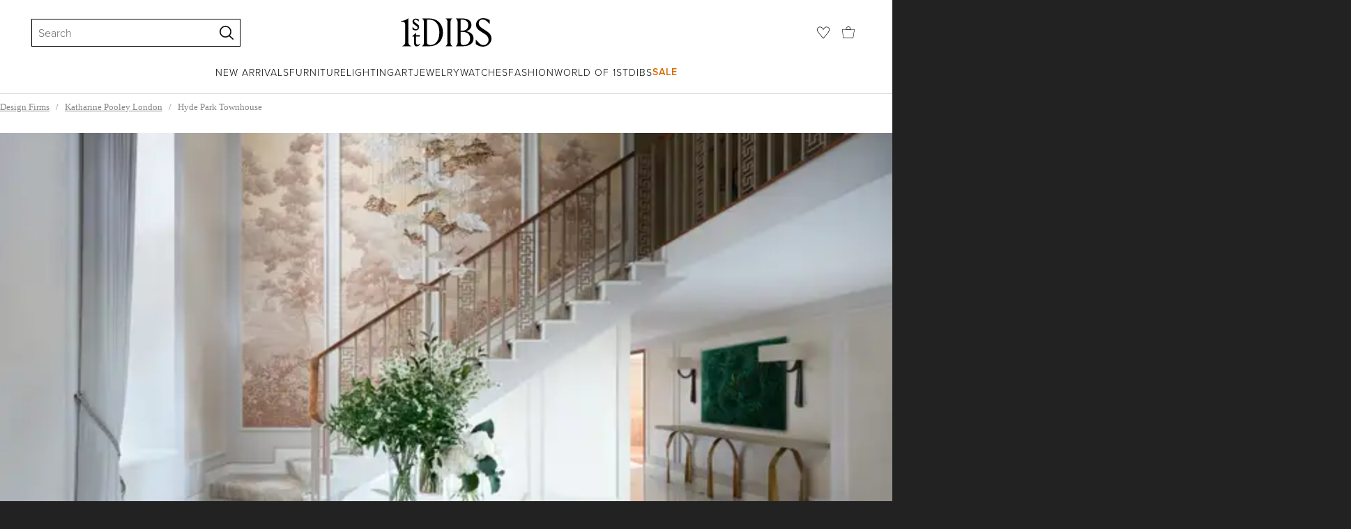

--- FILE ---
content_type: text/css
request_url: https://a.1stdibscdn.com/dist/app-buyer-trade/5935.543.0.0.3b161ccbe2d58144.css
body_size: 4553
content:
._f43d7e85{overflow:hidden}@media (width<=1024px){._f43d7e85{position:fixed!important}}._e09488f1{z-index:10030;background-color:#000000b3;justify-content:center;align-items:center;transition:all .3s;display:flex;position:fixed;inset:0}._3c43967c{opacity:0}._7f5a86c5{opacity:1}._9aa31762{opacity:0}._15215940{box-sizing:border-box;color:#222;background-color:#fff;outline:none;width:540px;max-width:100%;min-height:250px;max-height:calc(100% - 72px);transition:transform .3s;position:absolute;top:36px;left:50%;overflow:auto;transform:translate(-50%);box-shadow:0 5px 15px #0003}@media (width<=768px){._15215940{width:100%;height:100%;max-height:100%;top:0}}@media (width>=569px){._b1bae76{width:720px}._6b615dd6{width:960px}._4fb7434{width:100%;height:100%;max-height:100%;position:absolute;top:0}}._90f65530{z-index:10030;transition:none;position:fixed}._bf5f1afd{top:auto;transform:translate(-50%)}@media (width>=569px){._bf5f1afd{bottom:36px}}@media (width<=768px){._bf5f1afd{bottom:0}}._bd3379{top:18px;right:18px;left:initial;transform:none}@media (width<=768px){._bd3379{top:0;right:0}}@media (width>=569px){._e8688459{top:50%;transform:translate(-50%,-50%)}}@media (width<=768px){._1d819658{border-radius:9px 9px 0 0;height:auto;min-height:auto;max-height:calc(100vh - 90px);top:auto;bottom:0}._8eadb0fe{border-radius:9px 9px 0 0;transform:translate(-50%,54px)}}._14feac58{top:auto;bottom:0}._707e4cd2{transform:translate(-50%,100%)}._e65d35f6{transform:translate(-50%)}._87c1cb57{height:100%;max-height:100%;top:0;left:auto;right:0}._84cf541d{transform:translate(100%)}._eeab6c79{transform:translate(0%)}._929ca741{display:none}._64dbad83{flex-wrap:wrap;margin-left:-9px;margin-right:-9px;display:flex}@media screen and (-ms-high-contrast:active),(-ms-high-contrast:none){._64dbad83{justify-content:space-between;margin-left:0;margin-right:0}}._8bdc2522{align-items:flex-start}._8e03e406{align-items:flex-end}._acedd5f4{align-items:center}._d0b074f2{justify-content:flex-start}._d343c089{justify-content:flex-end}._9331b1aa{justify-content:center}._7138729,._7138729+._20ee7af7{visibility:hidden}._d99266a5,._d99266a5+._20ee7af7{opacity:0}._818b9c9e{z-index:10;color:#222;cursor:default;word-break:break-word;hyphens:auto;background:#fff;transition:opacity;display:block;position:absolute;box-shadow:0 1px 5px #2222224d}._9891d533{z-index:10}._655fef4d{z-index:100}._c3130dd4{z-index:200}._646c7fb7{z-index:300}._71984456,._ef1866d2{box-shadow:1px 4px 15px #2222223b}._ef1866d2+._20ee7af7{filter:drop-shadow(-1px -4px 2px #bbb);transform:rotate(180deg)translateZ(0)}._e7432622,._453d3d19+._20ee7af7{filter:drop-shadow(0 -3px 2px #8883)}._e7432622+._20ee7af7{transform:rotate(90deg)translateZ(0)}._453d3d19+._20ee7af7{transform:rotate(-90deg)translateZ(0)}._3bb4b164{width:250px}._fa5e355c{width:444px}._fa5e355c ._620f6687{padding:18px}._ce7384b0{min-width:90px}._ce7384b0 ._620f6687{white-space:nowrap}._8b527746{white-space:nowrap;color:#fff;background:#222;min-width:100px}._8b527746 ._620f6687{letter-spacing:.5px;padding:7px 9px;font-family:proxima-nova,Helvetica Neue,helvetica,arial,"sans-serif";font-size:12px;font-weight:600}._8b527746+._20ee7af7 ._42e29cbc{fill:#222}._6a17b70a{width:320px}._2a0f70a4{width:240px}._7138729{width:0;overflow:hidden}._620f6687{text-align:left;padding:23px 27px;font-family:proxima-nova,Helvetica Neue,helvetica,arial,"sans-serif";font-size:14px;font-weight:300;line-height:1.4;position:relative}._620f6687._350dd7d7{padding:9px}._620f6687._d145c849{padding:0}._db6e0b4f{cursor:pointer;fill:#888;width:12px;max-width:100%;height:12px;max-height:100%;position:absolute;top:8px;right:8px}._db6e0b4f:hover{opacity:.9;fill:#222}._20ee7af7{text-align:start;position:absolute}._42e29cbc{position:inherit;fill:#fff;max-width:100%;max-height:100%}._9ca1fec3{stroke:#8888881a}._71984456 ._9ca1fec3{stroke:#88888812}._facaeb4e{text-transform:uppercase;letter-spacing:1px;cursor:pointer;text-align:center;-webkit-user-select:none;user-select:none;white-space:nowrap;box-shadow:none;box-sizing:border-box;border:0;border-radius:0;font-family:proxima-nova,Helvetica Neue,helvetica,arial,"sans-serif";font-weight:300;text-decoration:none;transition:all .175s linear;display:inline-block;position:relative}._facaeb4e:focus-visible{outline:none}._facaeb4e:focus-visible:after{z-index:10030;content:"";border-radius:2px;position:absolute;inset:-1px;box-shadow:0 0 2px 2px #a48e45}._facaeb4e.focus-visible{outline:none}._facaeb4e.focus-visible:after{z-index:10030;content:"";border-radius:2px;position:absolute;inset:-1px;box-shadow:0 0 2px 2px #a48e45}._facaeb4e._fe4bffe8{color:#fff;cursor:not-allowed;background-color:#ddd;border:0}._facaeb4e._2cb11cef{border-radius:9999px;justify-content:center;align-items:center;display:flex}._af178582{color:#fff;background-color:#222}._af178582:hover:not(._fe4bffe8){color:#fff;background-color:#444}._7c1d3f43{flex-grow:1;min-width:0;min-height:1px;padding-left:9px;padding-right:9px;position:relative}._84cf5e12{flex:0 0 8.33333%}@media screen and (-ms-high-contrast:active),(-ms-high-contrast:none){._84cf5e12{flex:none;width:8.33333%}}._458076df{margin-left:8.33333%}._cc3b0617{right:8.33333%}._4bfaa58c{left:8.33333%}._7d657251{flex:0 0 16.6667%}@media screen and (-ms-high-contrast:active),(-ms-high-contrast:none){._7d657251{flex:none;width:16.6667%}}._5dd4305c{margin-left:16.6667%}._ff3bf314{right:16.6667%}._9dcefe8f{left:16.6667%}._7affc10{flex:0 0 25%}@media screen and (-ms-high-contrast:active),(-ms-high-contrast:none){._7affc10{flex:none;width:25%}}._4cb5eadd{margin-left:25%}._369b9315{right:25%}._bc2fc78e{left:25%}._5c97b657{flex:0 0 33.3333%}@media screen and (-ms-high-contrast:active),(-ms-high-contrast:none){._5c97b657{flex:none;width:33.3333%}}._b0bc2b5a{margin-left:33.3333%}._86476612{right:33.3333%}._f96c1d89{left:33.3333%}._5a75df16{flex:0 0 41.6667%}@media screen and (-ms-high-contrast:active),(-ms-high-contrast:none){._5a75df16{flex:none;width:41.6667%}}._222c46db{margin-left:41.6667%}._3b18a513{right:41.6667%}._953e8588{left:41.6667%}._530bf355{flex:0 0 50%}@media screen and (-ms-high-contrast:active),(-ms-high-contrast:none){._530bf355{flex:none;width:50%}}._3a800058{margin-left:50%}._6e199210{right:50%}._e712de8b{left:50%}._dd567d14{flex:0 0 58.3333%}@media screen and (-ms-high-contrast:active),(-ms-high-contrast:none){._dd567d14{flex:none;width:58.3333%}}._2961bad9{margin-left:58.3333%}._a5793211{right:58.3333%}._573a78a{left:58.3333%}._cd33715b{flex:0 0 66.6667%}@media screen and (-ms-high-contrast:active),(-ms-high-contrast:none){._cd33715b{flex:none;width:66.6667%}}._e2f03956{margin-left:66.6667%}._20dfc11e{right:66.6667%}._d220385{left:66.6667%}._cb119a1a{flex:0 0 75%}@media screen and (-ms-high-contrast:active),(-ms-high-contrast:none){._cb119a1a{flex:none;width:75%}}._546054d7{margin-left:75%}._d5b1001f{right:75%}._a8f46b84{left:75%}._9d26b242{flex:0 0 83.3333%}@media screen and (-ms-high-contrast:active),(-ms-high-contrast:none){._9d26b242{flex:none;width:83.3333%}}._f3c84f0f{margin-left:83.3333%}._ca273e47{right:83.3333%}._48b124dc{left:83.3333%}._a9e6cae3{flex:0 0 91.6667%}@media screen and (-ms-high-contrast:active),(-ms-high-contrast:none){._a9e6cae3{flex:none;width:91.6667%}}._3647352e{margin-left:91.6667%}._5ea99de6{right:91.6667%}._121c7d7d{left:91.6667%}._e8f0d100{flex:0 0 100%}@media screen and (-ms-high-contrast:active),(-ms-high-contrast:none){._e8f0d100{flex:none;width:100%}}._3a75c3cd{margin-left:100%}._a83a6c05{right:100%}._e191e89e{left:100%}._2f45cb9{order:-1}._98abf49{order:1}._6a1ad588{align-self:flex-start}._e66a9dc8{align-self:center}._957cffac{align-self:flex-end}._67ad986c{align-self:stretch}@media (width>=569px){._21fe026f{flex:0 0 8.33333%}}@media screen and (width>=569px) and (-ms-high-contrast:active),(width>=569px) and (-ms-high-contrast:none){._21fe026f{flex:none;width:8.33333%}}@media (width>=569px){._eea8c622{margin-left:8.33333%}._7031696a{right:8.33333%}._9879ccf1{left:8.33333%}._1f9a58ac{flex:0 0 16.6667%}}@media screen and (width>=569px) and (-ms-high-contrast:active),(width>=569px) and (-ms-high-contrast:none){._1f9a58ac{flex:none;width:16.6667%}}@media (width>=569px){._dff59ea1{margin-left:16.6667%}._55753669{right:16.6667%}._43f145f2{left:16.6667%}._d0b3e06d{flex:0 0 25%}}@media screen and (width>=569px) and (-ms-high-contrast:active),(width>=569px) and (-ms-high-contrast:none){._d0b3e06d{flex:none;width:25%}}@media (width>=569px){._b290b820{margin-left:25%}._11caba68{right:25%}._7699aef3{left:25%}._4b807daa{flex:0 0 33.3333%}}@media screen and (width>=569px) and (-ms-high-contrast:active),(width>=569px) and (-ms-high-contrast:none){._4b807daa{flex:none;width:33.3333%}}@media (width>=569px){._481738a7{margin-left:33.3333%}._fefe0a6f{right:33.3333%}._2a0ac9f4{left:33.3333%}._13c3e26b{flex:0 0 41.6667%}}@media screen and (width>=569px) and (-ms-high-contrast:active),(width>=569px) and (-ms-high-contrast:none){._13c3e26b{flex:none;width:41.6667%}}@media (width>=569px){._40f63726{margin-left:41.6667%}._950fa96e{right:41.6667%}._366f4df5{left:41.6667%}._116038a8{flex:0 0 50%}}@media screen and (width>=569px) and (-ms-high-contrast:active),(width>=569px) and (-ms-high-contrast:none){._116038a8{flex:none;width:50%}}@media (width>=569px){._32430fa5{margin-left:50%}._7a53766d{right:50%}._e1e6c6f6{left:50%}._c279c069{flex:0 0 58.3333%}}@media screen and (width>=569px) and (-ms-high-contrast:active),(width>=569px) and (-ms-high-contrast:none){._c279c069{flex:none;width:58.3333%}}@media (width>=569px){._4de2924{margin-left:58.3333%}._36a8fa6c{right:58.3333%}._148f2ff7{left:58.3333%}._abbfe1a6{flex:0 0 66.6667%}}@media screen and (width>=569px) and (-ms-high-contrast:active),(width>=569px) and (-ms-high-contrast:none){._abbfe1a6{flex:none;width:66.6667%}}@media (width>=569px){._9e609dab{margin-left:66.6667%}._ce36cc63{right:66.6667%}._522e06f8{left:66.6667%}._74034667{flex:0 0 75%}}@media screen and (width>=569px) and (-ms-high-contrast:active),(width>=569px) and (-ms-high-contrast:none){._74034667{flex:none;width:75%}}@media (width>=569px){._973f9c2a{margin-left:75%}._64486b62{right:75%}._5e928af9{left:75%}._730613bf{flex:0 0 83.3333%}}@media screen and (width>=569px) and (-ms-high-contrast:active),(width>=569px) and (-ms-high-contrast:none){._730613bf{flex:none;width:83.3333%}}@media (width>=569px){._a4731672{margin-left:83.3333%}._884c61ba{right:83.3333%}._c0bf1321{left:83.3333%}._7d640b9e{flex:0 0 91.6667%}}@media screen and (width>=569px) and (-ms-high-contrast:active),(width>=569px) and (-ms-high-contrast:none){._7d640b9e{flex:none;width:91.6667%}}@media (width>=569px){._89fb5cd3{margin-left:91.6667%}._a54a809b{right:91.6667%}._da4a6c00{left:91.6667%}._102e117d{flex:0 0 100%}}@media screen and (width>=569px) and (-ms-high-contrast:active),(width>=569px) and (-ms-high-contrast:none){._102e117d{flex:none;width:100%}}@media (width>=569px){._ff4ded30{margin-left:100%}._5166ef78{right:100%}._545873e3{left:100%}._cca52844{order:-1}._c23809b4{order:1}._a9b9df5{align-self:flex-start}._4be78935{align-self:center}._8d604a51{align-self:flex-end}._f6d5a211{align-self:stretch}}@media (width>=769px){._bd02975b{flex:0 0 8.33333%}}@media screen and (width>=769px) and (-ms-high-contrast:active),(width>=769px) and (-ms-high-contrast:none){._bd02975b{flex:none;width:8.33333%}}@media (width>=769px){._3924bc76{margin-left:8.33333%}._ead53e{right:8.33333%}._4de59e85{left:8.33333%}._9e6f8db8{flex:0 0 16.6667%}}@media screen and (width>=769px) and (-ms-high-contrast:active),(width>=769px) and (-ms-high-contrast:none){._9e6f8db8{flex:none;width:16.6667%}}@media (width>=769px){._7deafd5{margin-left:16.6667%}._ba9291d{right:16.6667%}._eb4b50a6{left:16.6667%}._14695699{flex:0 0 25%}}@media screen and (width>=769px) and (-ms-high-contrast:active),(width>=769px) and (-ms-high-contrast:none){._14695699{flex:none;width:25%}}@media (width>=769px){._4f9a92b4{margin-left:25%}._ba4d617c{right:25%}._1e0c9f47{left:25%}._4bde6afe{flex:0 0 33.3333%}}@media screen and (width>=769px) and (-ms-high-contrast:active),(width>=769px) and (-ms-high-contrast:none){._4bde6afe{flex:none;width:33.3333%}}@media (width>=769px){._b1a62f13{margin-left:33.3333%}._3a039f5b{right:33.3333%}._9ee0b360{left:33.3333%}._c1d833df{flex:0 0 41.6667%}}@media screen and (width>=769px) and (-ms-high-contrast:active),(width>=769px) and (-ms-high-contrast:none){._c1d833df{flex:none;width:41.6667%}}@media (width>=769px){._facc90f2{margin-left:41.6667%}._e73d58ba{right:41.6667%}._d0378301{left:41.6667%}._a3452a3c{flex:0 0 50%}}@media screen and (width>=769px) and (-ms-high-contrast:active),(width>=769px) and (-ms-high-contrast:none){._a3452a3c{flex:none;width:50%}}@media (width>=769px){._c9868451{margin-left:50%}._f1fbac99{right:50%}._6d9d3522{left:50%}._193ef31d{flex:0 0 58.3333%}}@media screen and (width>=769px) and (-ms-high-contrast:active),(width>=769px) and (-ms-high-contrast:none){._193ef31d{flex:none;width:58.3333%}}@media (width>=769px){._11426730{margin-left:58.3333%}._a09fe4f8{right:58.3333%}._a05e83c3{left:58.3333%}._becb8b72{flex:0 0 66.6667%}}@media screen and (width>=769px) and (-ms-high-contrast:active),(width>=769px) and (-ms-high-contrast:none){._becb8b72{flex:none;width:66.6667%}}@media (width>=769px){._c65af79f{margin-left:66.6667%}._afbd56d7{right:66.6667%}._c0aa53ec{left:66.6667%}._34c55453{flex:0 0 75%}}@media screen and (width>=769px) and (-ms-high-contrast:active),(width>=769px) and (-ms-high-contrast:none){._34c55453{flex:none;width:75%}}@media (width>=769px){._f81597e{margin-left:75%}._5cf71036{right:75%}._f201238d{left:75%}._eeb870b{flex:0 0 83.3333%}}@media screen and (width>=769px) and (-ms-high-contrast:active),(width>=769px) and (-ms-high-contrast:none){._eeb870b{flex:none;width:83.3333%}}@media (width>=769px){._5c073126{margin-left:83.3333%}._dbb6e4ee{right:83.3333%}._1d6b455{left:83.3333%}._1caa638a{flex:0 0 91.6667%}}@media screen and (width>=769px) and (-ms-high-contrast:active),(width>=769px) and (-ms-high-contrast:none){._1caa638a{flex:none;width:91.6667%}}@media (width>=769px){._7813d567{margin-left:91.6667%}._7cdaddaf{right:91.6667%}._cb82cdd4{left:91.6667%}._fcb9bd89{flex:0 0 100%}}@media screen and (width>=769px) and (-ms-high-contrast:active),(width>=769px) and (-ms-high-contrast:none){._fcb9bd89{flex:none;width:100%}}@media (width>=769px){._ed8e7da4{margin-left:100%}._a7004c6c{right:100%}._fa13ee57{left:100%}._acb05d10{order:-1}._33686da0{order:1}._29edd301{align-self:flex-start}._d14a43c1{align-self:center}._42c5d725{align-self:flex-end}._445e8365{align-self:stretch}}@media (width>=1025px){._19df09e0{flex:0 0 8.33333%}}@media screen and (width>=1025px) and (-ms-high-contrast:active),(width>=1025px) and (-ms-high-contrast:none){._19df09e0{flex:none;width:8.33333%}}@media (width>=1025px){._2db9594d{margin-left:8.33333%}._bf17b305{right:8.33333%}._69e5f7be{left:8.33333%}._27076b03{flex:0 0 16.6667%}}@media screen and (width>=1025px) and (-ms-high-contrast:active),(width>=1025px) and (-ms-high-contrast:none){._27076b03{flex:none;width:16.6667%}}@media (width>=1025px){._c6f323ee{margin-left:16.6667%}._3038a426{right:16.6667%}._18430c9d{left:16.6667%}._8f0ceca2{flex:0 0 25%}}@media screen and (width>=1025px) and (-ms-high-contrast:active),(width>=1025px) and (-ms-high-contrast:none){._8f0ceca2{flex:none;width:25%}}@media (width>=1025px){._cbcf530f{margin-left:25%}._4366e0c7{right:25%}._4a85d4fc{left:25%}._f47109c5{flex:0 0 33.3333%}}@media screen and (width>=1025px) and (-ms-high-contrast:active),(width>=1025px) and (-ms-high-contrast:none){._f47109c5{flex:none;width:33.3333%}}@media (width>=1025px){._d6e41ca8{margin-left:33.3333%}._4a5811e0{right:33.3333%}._fd402bdb{left:33.3333%}._5c768b64{flex:0 0 41.6667%}}@media screen and (width>=1025px) and (-ms-high-contrast:active),(width>=1025px) and (-ms-high-contrast:none){._5c768b64{flex:none;width:41.6667%}}@media (width>=1025px){._e7be48c9{margin-left:41.6667%}._51885181{right:41.6667%}._2384f73a{left:41.6667%}._699eec87{flex:0 0 50%}}@media screen and (width>=1025px) and (-ms-high-contrast:active),(width>=1025px) and (-ms-high-contrast:none){._699eec87{flex:none;width:50%}}@media (width>=1025px){._80f8136a{margin-left:50%}._c2a942a2{right:50%}._d1e20c19{left:50%}._d1a46e26{flex:0 0 58.3333%}}@media screen and (width>=1025px) and (-ms-high-contrast:active),(width>=1025px) and (-ms-high-contrast:none){._d1a46e26{flex:none;width:58.3333%}}@media (width>=1025px){._85d4428b{margin-left:58.3333%}._d5d77f43{right:58.3333%}._424d478{left:58.3333%}._f3aac349{flex:0 0 66.6667%}}@media screen and (width>=1025px) and (-ms-high-contrast:active),(width>=1025px) and (-ms-high-contrast:none){._f3aac349{flex:none;width:66.6667%}}@media (width>=1025px){._d4734c24{margin-left:66.6667%}._23642c6c{right:66.6667%}._c8c3357{left:66.6667%}._5bb044e8{flex:0 0 75%}}@media screen and (width>=1025px) and (-ms-high-contrast:active),(width>=1025px) and (-ms-high-contrast:none){._5bb044e8{flex:none;width:75%}}@media (width>=1025px){._e54d7845{margin-left:75%}._2a946c0d{right:75%}._32d0feb6{left:75%}._3f28d6b0{flex:0 0 83.3333%}}@media screen and (width>=1025px) and (-ms-high-contrast:active),(width>=1025px) and (-ms-high-contrast:none){._3f28d6b0{flex:none;width:83.3333%}}@media (width>=1025px){._2d666d1d{margin-left:83.3333%}._35c263d5{right:83.3333%}._d6ea86e{left:83.3333%}._e9a7bd31{flex:0 0 91.6667%}}@media screen and (width>=1025px) and (-ms-high-contrast:active),(width>=1025px) and (-ms-high-contrast:none){._e9a7bd31{flex:none;width:91.6667%}}@media (width>=1025px){._879aab5c{margin-left:91.6667%}._6a4cb394{right:91.6667%}._ea494eef{left:91.6667%}._ba3933b2{flex:0 0 100%}}@media screen and (width>=1025px) and (-ms-high-contrast:active),(width>=1025px) and (-ms-high-contrast:none){._ba3933b2{flex:none;width:100%}}@media (width>=1025px){._935b1e1f{margin-left:100%}._ab1abd7{right:100%}._fa5b43ec{left:100%}._8a51f72b{order:-1}._8ceea91b{order:1}._93eb473a{align-self:flex-start}._cc0732fa{align-self:center}._56ddcd9e{align-self:flex-end}._bbd27bde{align-self:stretch}}._7707e7e5{--button-padding:18px;--button-height:33px;--button-line-height:33px;font-size:12px;font-weight:300}._7d09a5a7{--button-padding:18px;--button-height:40px;--button-line-height:40px;font-size:14px;font-weight:300}._7bff02c7{--button-padding:36px;--button-height:50px;--button-line-height:50px;font-size:16px;font-weight:300}._85d73e95{--button-padding:45px;--button-height:50px;--button-line-height:50px;font-size:16px;font-weight:300}:is(._66b30a0e,._7ea4a38f){height:var(--button-height);padding:0 var(--button-padding);line-height:var(--button-line-height);display:inline-block}.button._66b30a0e:not(:has(>*)){white-space:normal;word-break:normal;justify-content:center;align-items:center;line-height:1;display:inline-flex}:is(._85d1d96,._3981284a){color:#222;fill:#222;background-color:#fff;border:2px solid #222}:is(._85d1d96:hover:not(._237dea0a),._3981284a:hover:not(._237dea0a)){color:#fff;fill:#fff;background-color:#222}._5b6ceb07,._5b6ceb07:hover:not(._237dea0a){color:#222;fill:#222;background-color:#fff}._3981284a{background-color:#0000}._3981284a._237dea0a{color:#ddd;fill:#ddd;background-color:#0000;border:2px solid #ddd}._6404f79{color:#fff;fill:#fff;background-color:#222}._6404f79:hover{background-color:#000}._7b8f9b4f{color:#222;fill:#222;background-color:#fff;border:2px solid #222}._7b8f9b4f:hover:not(._237dea0a){color:#fff;fill:#fff;background-color:#222}:is(._85d1d96._7707e7e5,._7b8f9b4f._7707e7e5,._3981284a._7707e7e5){--button-line-height:31px}:is(._85d1d96._7d09a5a7,._7b8f9b4f._7d09a5a7,._3981284a._7d09a5a7){--button-line-height:38px}:is(._85d1d96._7bff02c7,._7b8f9b4f._7bff02c7,._3981284a._7bff02c7){--button-line-height:46px}._4212376f{width:100%}._dbbda880,._dbbda880:hover:not(._237dea0a){color:#fff;fill:#fff;background-color:#c00}._d77405f6{color:#c00;fill:#c00;background-color:#fff;border-color:#c00}._d77405f6:hover:not(._237dea0a){color:#c00;fill:#c00;background-color:#ddd;border-color:#c00}._c2c4d1aa{color:#c00;fill:#c00;background-color:#0000;border-color:#c00}._c2c4d1aa:hover:not(._237dea0a){color:#c00;fill:#c00;background-color:#ddd;border-color:#c00}._f7981307{cursor:pointer;background:0 0;border:none;width:30px;height:30px;padding:5px;position:absolute;top:10px;right:10px}._f7981307._a0405d3f{background-color:#ffffffb3}._f7981307 svg{fill:#222}._f1076337{cursor:not-allowed}._40bcbc5a,._40bcbc5a *{outline:none!important}._1eefbb2c{color:#000;background-color:#f3f3f3;border-radius:9.5px;min-width:19px;height:19px;display:inline-block}._ab525ad1{border-radius:14.5px;min-width:29px;height:29px}._94363999{color:#000;background-color:#f3f3f3}._79db98a2{color:#fff;background-color:#c00}._c19bd046{background-color:#f07f04}._d20e10d5{color:#000;background-color:#f6f3eb}._f3ed91a4{cursor:default;cursor:pointer;background-color:#f3f3f3;transition:all .1s}._f3ed91a4:hover{background-color:#fbfbfb}._6a5f660b{color:#222;background-color:#fff}._47e7c541{background-color:#f6f3eb}._3cd74183{color:#222;background-color:#dee3eb}._895a454c{color:#000;background-color:#f3f3f3}._e3c2da2b{color:#193148;background-color:#c6e6f1}._3e5e4c3a{color:#5d4a20;background-color:#ffdf8b}._b30867ed{color:#be9116;background-color:#fff4e0}._84ec7f32{color:#2a7140;background-color:#eff9ea}._f41e0c85{color:#0e3c1e;background-color:#ceecc1}._123be8cd{color:#770303;background-color:#fecaca}._988a2bfa{color:#c00;background-color:#fef2f2}._b575c891{color:#7a6c39;background-color:#f6f3eb}._efd2e492{box-sizing:border-box;white-space:nowrap;letter-spacing:.5px;justify-content:center;align-items:center;width:100%;height:100%;padding:2px 5px 0;font-family:proxima-nova,Helvetica Neue,helvetica,arial,"sans-serif";font-size:12px;font-weight:300;line-height:1;display:flex;transform:translateY(-1px)}._db21cb{padding:2px 9px 0}._fc3b902e{font-family:proxima-nova,Helvetica Neue,helvetica,arial,"sans-serif";font-size:12px;font-weight:600}._e04f77d7{font-family:proxima-nova,Helvetica Neue,helvetica,arial,"sans-serif";font-size:12px;font-weight:300}._726ab4b5{padding-top:0;font-family:proxima-nova,Helvetica Neue,helvetica,arial,"sans-serif";font-size:14px;font-weight:300}._28399fac{padding-top:0;font-family:proxima-nova,Helvetica Neue,helvetica,arial,"sans-serif";font-size:14px;font-weight:600}._3485ed06,._a10e2024{text-transform:none}
/*# sourceMappingURL=5935.543.0.0.3b161ccbe2d58144.css.map*/

--- FILE ---
content_type: text/css
request_url: https://a.1stdibscdn.com/dist/app-buyer-trade/interiorProject.543.0.0.79bfb1d6e5abd8f9.css
body_size: 4260
content:
._71e268b0{width:100%;padding:10px 0;display:flex}@media (width<=768px){._71e268b0{scrollbar-width:none;overflow-x:scroll}._71e268b0::-webkit-scrollbar{display:none}}._8eae67a8{color:#888;white-space:nowrap;margin-right:9px;font-size:13px}._8eae67a8:last-child{margin-right:0}._1121c588{color:#888;white-space:nowrap}._1121c588:hover{color:#666}@keyframes _4f436c32{0%,to{transform:scale(1)}33%{transform:scale(.8)}66%{transform:scale(1.2)}}._89567d67{fill:#0000;stroke-width:12px;stroke:#c2a661;transition:fill .2s}._89567d67._b9aa463c{animation:.7s ease-in-out _4f436c32}._89567d67._2c3f4c13{fill:#c2a661}._89567d67._d7ae057b{stroke:#222}._89567d67._d7ae057b._2c3f4c13{fill:#222}._89567d67._a14a50d9{stroke:#fff}._89567d67._a14a50d9._2c3f4c13{fill:#fff}._89567d67._6ed63d0b{stroke:#222}._89567d67._6ed63d0b._2c3f4c13{stroke:#f07f04;fill:#f07f04}._89567d67._7478748{stroke-width:0;stroke:#0000;fill:#222;width:fit-content;height:fit-content}._89567d67._7478748._2c3f4c13{fill:#f07f04}._cff7b395{opacity:.66;background:#888;width:100%;height:3px;margin-left:auto;margin-right:0}._cff7b395._28b5869c{background-color:#c00}._cff7b395._d8341a87{background-color:#66a559}._9675f96e{z-index:960}._4e5ddf41{z-index:10030}@media print{._bb2c9af5{display:none}}._b9e88eee{pointer-events:none;background-color:#0000;width:100%;position:fixed}._d6fcc963{pointer-events:auto;opacity:1;width:370px;max-width:100%;height:auto;min-height:80px;max-height:400px;transition:transform .5s cubic-bezier(0,0,.2,1),bottom .3s cubic-bezier(0,0,.2,1),top .3s cubic-bezier(0,0,.2,1),opacity .3s linear;position:absolute;overflow-y:auto;transform:translate(calc(100% + 370px));box-shadow:1px 2px 8px #22222240}._d6fcc963:not(._77ae35de){color:#222;background-color:#f6f3eb}._d6fcc963._37d435c2{background-color:#e7f4f3}._d6fcc963._26f948bc,._d6fcc963._85be6767{text-align:center;min-height:initial;background-color:#fff;font-family:proxima-nova,Helvetica Neue,helvetica,arial,"sans-serif";font-size:12px;font-weight:300}._d6fcc963._85be6767{color:#66a559}._d6fcc963._26f948bc{color:#c00}._d6fcc963._ed39c76a{background-color:#f6f3eb}._d6fcc963._556d6d21{color:#fff;width:250px;min-height:unset;background-color:#222;justify-content:center;align-items:center;padding:18px;display:flex}._d6fcc963._932af54{color:#222;width:402px;min-height:unset;background-color:#fff;padding:27px;overflow:hidden}._d6fcc963._77ae35de{min-height:unset;max-height:unset;width:fit-content;max-width:450px}@media (width<=568px){._d6fcc963._77ae35de{width:370px}}._7dfab9d4{top:27px;left:27px}@media (width>=569px){._7dfab9d4{transform:translate(-405px)}}@media (width<=768px){._7dfab9d4{left:calc(50vw - 185px);transform:translateY(calc(-100% - 35px))}}._c69f71ef{top:27px;right:27px}@media (width<=768px){._c69f71ef{right:calc(50vw - 185px);transform:translateY(calc(-100% - 35px))}}._b7ff7110{bottom:27px;left:27px}@media (width>=569px){._b7ff7110{transform:translate(-405px)}}@media (width<=768px){._b7ff7110{left:calc(50vw - 185px);transform:translateY(calc(100% + 35px))}}._935bc6cb{bottom:27px;right:27px}@media (width<=768px){._935bc6cb{right:calc(50vw - 185px);transform:translateY(calc(100% + 35px))}}._c9079900{bottom:27px;right:calc(50vw - 185px);transform:translate(calc(100% + 50vw + 185px))}@media (width<=768px){._c9079900{transform:translateY(calc(100% + 35px))}}._c9079900._556d6d21{left:calc(50vw - 125px);transform:translate(calc(100% + 50vw + 125px))}._a5ec6144{transition:transform .3s cubic-bezier(.4,0,1,1)}._7d308877{opacity:0;transform:translate(0%)}@media (width<=768px){._7d308877{transform:translateY(0%)}}._186e41c1 ._eebce5ec{transform:translate(0%)}@media (width<=768px){._186e41c1 ._eebce5ec{transform:translateY(0%)}}._30cec3a4{color:inherit;cursor:pointer;fill:#888;background:0 0;border:none;outline:none;height:34px;margin:0;padding:9px;transition:outline .2s;position:absolute;top:9px;right:9px}._30cec3a4:focus{outline:3px auto #a48e45}._30cec3a4:hover{fill:#222}._30cec3a4._37d435c2:focus{outline-color:#0d7d77}._30cec3a4._85be6767:focus,._30cec3a4._26f948bc:focus{outline-color:#a48e45}._30cec3a4._932af54{fill:#222}._1c51415e{position:absolute;top:9px;right:9px}._cc3ed99{fill:inherit;width:16px;height:16px}._c09fde98{background-color:#0000;width:100%;position:absolute;top:0;left:0}._b36e3e8{background-color:#ffffffe6;border-radius:50px;justify-content:center;align-items:center;min-width:33px;min-height:33px;display:inline-flex}@media (width<=1024px){._b36e3e8{background-color:#fff}}._b36e3e8:hover{background-color:#fff;box-shadow:1px 2px 8px #22222240}._b36e3e8._ddea23a0{flex-direction:column}._b36e3e8._72b1a278{background-color:#fff}._ff04910a{width:19px;height:18px;transition:fill .2s}._ba6c7799{border-radius:50%;justify-content:center;align-items:center;width:33px;height:33px;display:flex}._4847abf4{display:inline-block;position:relative}._128caca5{padding:9px 9px 9px 6px;font-family:proxima-nova,Helvetica Neue,helvetica,arial,"sans-serif";font-size:14px;font-weight:300}._cb758159{width:auto}._cb758159._8b82aad9{min-width:54px;padding-left:9px}._485aa0ef{text-align:left;width:100%;padding:9px}._ec1675f2{display:inline-block;position:relative}._f2af12a0{flex-direction:column;align-items:start;display:flex}._ea138e68{position:absolute;top:9px;right:9px}._7c1ddb4b{justify-content:flex-end;display:flex}._b276ad19{opacity:0;z-index:10;justify-content:center;align-items:center;transition:opacity .2s;display:flex;position:absolute;inset:0}._b276ad19:hover{opacity:1}@media (width<=1024px){._b276ad19{opacity:1}}._d97a5af0{cursor:pointer;flex-direction:column;width:100%;height:100%;display:flex;position:relative}._26840344{width:100%;height:100%}._26840344._e5e6ce54{object-fit:cover}._57680eca{min-height:24px}._a8facdcd{color:#666;margin-top:9px;font-family:proxima-nova,Helvetica Neue,helvetica,arial,"sans-serif";font-size:12px;font-weight:300}._16907d4f{height:100%;max-height:800px}._76f29828{width:100%;text-align:unset;align-items:center;display:flex}._66bafbbb{flex:1}._971bb84e{color:#222;font-family:proxima-nova,Helvetica Neue,helvetica,arial,"sans-serif";font-size:16px;font-weight:300;line-height:1.5}._971bb84e:hover{color:#444}._83413584{fill:currentColor;flex-grow:0;width:16px;height:16px;margin-left:9px;transition:transform .2s ease-in-out;transform:translateY(calc(50% - 8px))}._ca35aa01{transform:rotate(180deg)translateY(calc(8px - 50%))}._85f5162c{height:0;transition:height .2s linear;position:relative;overflow-y:auto}._473e3111{overflow-y:hidden}._728f0e62{overflow:visible}._eabe717b{pointer-events:none;z-index:10;width:100%;height:27px;position:absolute;bottom:0;left:0}@supports (--cssVar:red){@supports (-webkit-line-clamp:var(--expandingAreaLineClamp)){._98acf5a0{-webkit-line-clamp:var(--expandingAreaLineClamp);-webkit-box-orient:vertical;display:-webkit-box;overflow:hidden}}}._f2e3df4{visibility:hidden}._45b2f2b{width:100%;text-align:unset;align-items:center;font-family:proxima-nova,Helvetica Neue,helvetica,arial,"sans-serif";font-size:16px;font-weight:300;text-decoration:underline;display:flex}._ea633ddf{margin-bottom:9px}._98452043{letter-spacing:-1px;margin:0 0 18px;font-family:Cardinal Classic Short,Georgia,"serif";font-size:52px;font-style:normal;font-weight:400;line-height:1.4}@media (width<=768px){._98452043{letter-spacing:-.5px;margin:0 0 9px;font-family:Cardinal Classic Short,Georgia,"serif";font-size:24px;font-style:normal;font-weight:400;line-height:1.4}}._b175c027{margin-bottom:27px}._53f6d3f0{flex-direction:column;justify-content:center;height:100%;font-family:proxima-nova,Helvetica Neue,helvetica,arial,"sans-serif";font-size:16px;font-weight:300;display:flex}@media (width>=569px){._53f6d3f0{margin-left:36px;padding-bottom:18px;padding-left:36px}}._52db445d{margin-top:9px;display:flex}._e918015._ac6c6df7{margin-top:18px}@media (width>=569px){._e918015{align-self:flex-start}}._be543ccd{word-break:break-word}._44ea90dc{letter-spacing:-.5px;text-align:center;margin:36px 0;font-family:Cardinal Classic Short,Georgia,"serif";font-size:24px;font-style:normal;font-weight:400;line-height:1.4}@media (width<=768px){._44ea90dc{letter-spacing:-.5px;margin:18px auto;font-family:Cardinal Classic Short,Georgia,"serif";font-size:16px;font-style:normal;font-weight:400;line-height:1.4}}._ad6d7cd0{flex-direction:column;width:100%;display:flex}._13690bf0{flex:1;justify-content:center;display:flex}@media (width<=768px){._13690bf0{flex-direction:column}}._80b39ba2{border:1px solid #ddd;flex-direction:column;display:flex}@media (width<=768px){._80b39ba2{margin-bottom:18px}}._c0a8fb11{background-position:50%;background-size:cover;height:300px}@media (width<=768px){._c0a8fb11{height:170px}}._54081c98{text-transform:uppercase;letter-spacing:1px;padding:18px;font-family:proxima-nova,Helvetica Neue,helvetica,arial,"sans-serif";font-size:14px;font-weight:300}@media (width<=768px){._54081c98{text-transform:uppercase;letter-spacing:1px;padding:9px;font-family:proxima-nova,Helvetica Neue,helvetica,arial,"sans-serif";font-size:12px;font-weight:300}}._4e360c1f{margin:0 9px 9px 0;display:inline-block}._bcfbcd30{flex-direction:column;width:100%;margin:36px 0;display:flex}@media (width<=768px){._bcfbcd30{margin:0}}._63a7e9b7{justify-content:center;display:flex}@media (width<=768px){._63a7e9b7{-webkit-overflow-scrolling:touch;scrollbar-width:none;justify-content:flex-start;width:calc(100vw - 18px);overflow-x:scroll}._63a7e9b7::-webkit-scrollbar{display:none}}._262d430{width:100%;margin-bottom:36px}@media (width>=569px){._262d430{margin:36px 0}._5b3bf33c{margin-bottom:18px}}._c40d3d4a{flex-flow:column;align-items:center;padding:18px 0 36px;display:flex}._aa2e687b{width:100%;margin-bottom:18px}@keyframes _b355a786{0%{background-position:-468px 0}to{background-position:468px 0}}._473944b1{animation-name:_b355a786;animation-duration:2s;animation-timing-function:ease-in-out;animation-iteration-count:infinite;animation-fill-mode:forwards}._6350f50e{background:linear-gradient(90deg,#f4f4f4 0%,#e2e2e2 50% 51%,#f4f4f4 100%) 0 0/800px 100px}._4f49e01b{position:relative;top:0;left:0}._5527fa89{visibility:hidden;opacity:0}._8922389a{z-index:2;position:absolute}._183f01ac{transition:visibility .15s ease-out,opacity .15s ease-out}._1d3a3c43{width:100%;height:100%}._296336a{z-index:1;position:relative}._c122ebe0{cursor:pointer;display:block;position:relative}._66a386b4{background:#f3f3f3;width:100%;padding-top:100%;position:relative}@media (width>=569px){._66a386b4{margin-bottom:18px}}._49e052a7{width:100%;position:absolute;top:0;left:0}._330d5cb3{justify-content:flex-end;display:flex}._18c7f7b5{transition:opacity .3s;position:absolute;top:9px;right:9px}@media (width>=1025px){._18c7f7b5{opacity:0}._c122ebe0:hover ._18c7f7b5{opacity:1}}._d3f1f793{margin-top:27px}@media (width<=768px){._d3f1f793{width:100vw;padding:0 9px;position:relative;left:calc(50% - 50vw)}}._de060d08{letter-spacing:-.5px;text-align:center;margin:0;font-family:Cardinal Classic Short,Georgia,"serif";font-size:24px;font-style:normal;font-weight:400;line-height:1.4}@media (width<=768px){._de060d08{letter-spacing:-.5px;text-align:left;font-family:Cardinal Classic Short,Georgia,"serif";font-size:16px;font-style:normal;font-weight:400;line-height:1.4}}._ca0227e0{margin-right:18px}@media (width<=768px){._ca0227e0{margin-right:9px}}._8723c6f6{text-overflow:ellipsis;word-break:break-word;max-width:100%;overflow:hidden}._c8626573{padding:36px 0}@media (width>=769px){._c8626573{width:calc(100% - 72px);width:calc(100% - 2*var(--sassy-layout-offset));max-width:1440px;margin:0 auto}}@media (width<=768px){._c8626573{padding:18px}}._886875ca{justify-content:center;margin-top:18px;display:flex;overflow:hidden}@media (width<=768px){._886875ca{-webkit-overflow-scrolling:touch;scrollbar-width:none;justify-content:flex-start;overflow-x:scroll}._886875ca::-webkit-scrollbar{display:none}}._979e121f{justify-content:center;margin-top:18px;display:flex}._cd3bdd2e{min-height:135px;position:relative}._eb06f0bd{text-align:center;font-family:proxima-nova,Helvetica Neue,helvetica,arial,"sans-serif";font-size:14px;font-weight:300;position:absolute;top:50%;left:50%;transform:translate(-50%,-50%)}._bc0263fa{margin:9px auto}._549c94c8{z-index:10;padding:9px 5px;position:absolute;left:0}._362e7f33{z-index:10;padding:9px 5px;position:absolute;right:0}._5491ee66{fill:#000;stroke:#000;width:40px;height:40px}._7c848834{z-index:10;text-align:center;position:absolute;bottom:15px;left:15px;right:15px;opacity:1!important}._1ea4fd87{font-family:proxima-nova,Helvetica Neue,helvetica,arial,"sans-serif";font-size:14px;font-weight:300}@media (width>=569px){._1ea4fd87{color:#fff;-webkit-user-select:none;user-select:none;background-color:#000c;border-radius:2px;padding:5px 18px}}@media (width<=1024px){._e9c25a8c{margin:18px}}._5b64e25f{letter-spacing:-.5px;margin:0;font-family:Cardinal Classic Short,Georgia,"serif";font-size:24px;font-style:normal;font-weight:400;line-height:1.4}@media (width<=1024px){._5b64e25f{letter-spacing:-.5px;font-family:Cardinal Classic Short,Georgia,"serif";font-size:20px;font-style:normal;font-weight:400;line-height:1.4}}._4abac926{flex-shrink:0;width:18px;height:18px;margin-right:9px;transform:rotate(225deg)}._2fe5eeec{white-space:pre;align-items:center;margin-top:9px;font-family:proxima-nova,Helvetica Neue,helvetica,arial,"sans-serif";font-size:14px;font-weight:300;display:flex}@keyframes _4161fb92{0%{background-position:50% 0}to{background-position:-50% 0}}._b3e63a36{align-items:center;display:flex}._ee85349f{object-fit:cover;border-radius:50%;flex-shrink:0;width:85px;height:85px;overflow:hidden}._ea4ca599{backface-visibility:hidden;background-image:linear-gradient(90deg,#ddd 0%,#f3f3f3 50% 51%,#ddd 100%);background-size:400% 400%;animation-name:_4161fb92;animation-duration:1.5s;animation-timing-function:ease-in-out;animation-iteration-count:infinite;animation-direction:alternate;animation-fill-mode:forwards;transform:translateZ(0)}._1fa3a591{margin-left:18px;font-family:proxima-nova,Helvetica Neue,helvetica,arial,"sans-serif";font-size:14px;font-weight:300}._87a71528{margin:4px 0}._9c79bbb1{color:#666;font-family:proxima-nova,Helvetica Neue,helvetica,arial,"sans-serif";font-size:12px;font-weight:300}._858c65f3{opacity:0;max-width:50%;max-height:50%;position:absolute;top:50%;left:50%;transform:translate(-50%,-50%)scale(2)}._858c65f3._387f81be{opacity:1;transition:opacity .3s}._858c65f3._f68a933b{opacity:1}._984ae66c{flex:1;width:100%;height:100%;position:relative}._ce33e64c{background-color:#f3f3f3;height:80vh;min-height:700px}._eb03acd6{width:calc(100% - 72px);width:calc(100% - 2*var(--sassy-layout-offset));flex-direction:row;align-items:center;max-width:1440px;height:100%;margin:0 auto;display:flex;position:relative}._9d21c90c{border:1px solid #ddd;border-width:1px 0}._af42e1d6{width:calc(100% - 72px);width:calc(100% - 2*var(--sassy-layout-offset));justify-content:space-between;align-items:center;max-width:1440px;margin:0 auto;padding:18px 0;font-family:proxima-nova,Helvetica Neue,helvetica,arial,"sans-serif";font-size:14px;font-weight:300;display:flex}@media (width<=1024px){._af42e1d6{margin:0 18px}}._57cb8909{top:27px;right:9px}._c4ac31f0{color:#888;cursor:pointer;align-items:center;line-height:1;transition:color .3s;display:flex;position:relative}._c4ac31f0:hover{color:#222}._c4ac31f0:hover ._da3212b5{fill:#222}._da3212b5{fill:#222;width:16px;min-width:16px;margin-left:9px;transition:fill .3s}._6e9f6424{color:#222}._c70dd1a5{color:#436b93}._c70dd1a5:hover{color:#222}._6b75290{order:-1;width:12px;min-width:12px;margin-left:0;margin-right:9px}._445d2c8a._b2929b3e{background:#c2a661}._223af5df{margin-top:9px;margin-left:auto}._c7a97631{fill:#000}._c7a97631:hover{fill:#c2a661}._63cbad07{fill:#222}._63cbad07._cc1ee9a6{fill:#fff}._d00f0dff{z-index:10;flex-direction:column;display:flex;position:absolute;top:18px;right:18px}@media (width>=569px){._d00f0dff._746c3214{top:72px;right:9px}}@media (width<=1024px){._d00f0dff{right:9px}}._39cd024c{background-color:#f3f3f3;flex-direction:column;align-items:center;height:75vh;min-height:585px;display:flex;position:relative}@media (width<=768px){._39cd024c{height:585px}}._37d903f1:after{content:"";background-color:#bbb;border-radius:50%;display:block}._37d903f1._9a0d58e:after{background-color:#222}._37d903f1._9ecd739f{margin:0 2.5px}._37d903f1._9ecd739f:after{width:7px;height:7px;transition:height .2s ease-in,width .2s ease-in}._37d903f1._ebfb707f{margin:0 3px}._37d903f1._ebfb707f:after{width:5px;height:5px;transition:height .1s ease-in,width .1s ease-in}._37d903f1._59f807d{margin:0 4px}._37d903f1._59f807d:after{width:3px;height:3px}._44cdb8c2{margin:auto}._858dc116{justify-content:center;align-items:center;display:flex}._872526cc{z-index:100;position:sticky;top:0;left:0}._62b1b816{background-color:#fff;justify-content:space-between;width:100%;min-height:57px;padding:9px 18px;display:flex;box-shadow:1px 2px 8px #22222240}._73d1827f{font-family:proxima-nova,Helvetica Neue,helvetica,arial,"sans-serif";font-size:14px;font-weight:300}._dfcf0b3f{top:13px}._76d70713{margin-top:18px}._4c0fb08a{pointer-events:none;transition:transform .25s linear}._655015d6{overflow:hidden}._4314bc31{position:relative}._dcd66947{align-items:center;height:100%;margin:0;padding:0;display:flex;overflow:visible}._dcd66947._7b8c8865{align-items:flex-start}._dc0787d0{box-sizing:border-box;justify-content:center;align-items:center;padding:0 10px;display:flex}._28431f2f{z-index:10;background-color:#ffffffe6;border-radius:100%;justify-content:center;align-items:center;width:44px;height:44px;display:flex;position:absolute;top:50%;transform:translateY(-50%)}._a3df531e{left:9px}._72843fe8{right:9px}._990c0c5c{fill:#888;width:24px;height:24px}._bc501c6d{margin-right:4px}._7c00b29b{margin-left:4px}._187cd889{touch-action:pan-x pan-y}._60569ec6.transition{pointer-events:none;transition:transform .25s linear}._4bdb12b5{background-position:50%;background-repeat:no-repeat;background-size:contain}._79a4ed58{top:45%}._6fd8b7fc{background-color:#fff;width:40px;height:40px}._9498d877{width:20px;height:20px}._e296c5e6{z-index:10;width:100%;height:100%;position:absolute}@media (width<=768px){._e296c5e6{background:#f3f3f3;height:527px;bottom:0}}._eb5447a0{height:100%;position:relative}._83cfa829{flex-direction:column;width:100vw;display:flex;position:relative;left:calc(50% - 50vw)}._2976538d{justify-content:center;align-items:center;display:flex;position:fixed;inset:0}._bf5fb090{position:relative}._e4f8480b{z-index:10030;position:absolute;inset:0}
/*# sourceMappingURL=interiorProject.543.0.0.79bfb1d6e5abd8f9.css.map*/